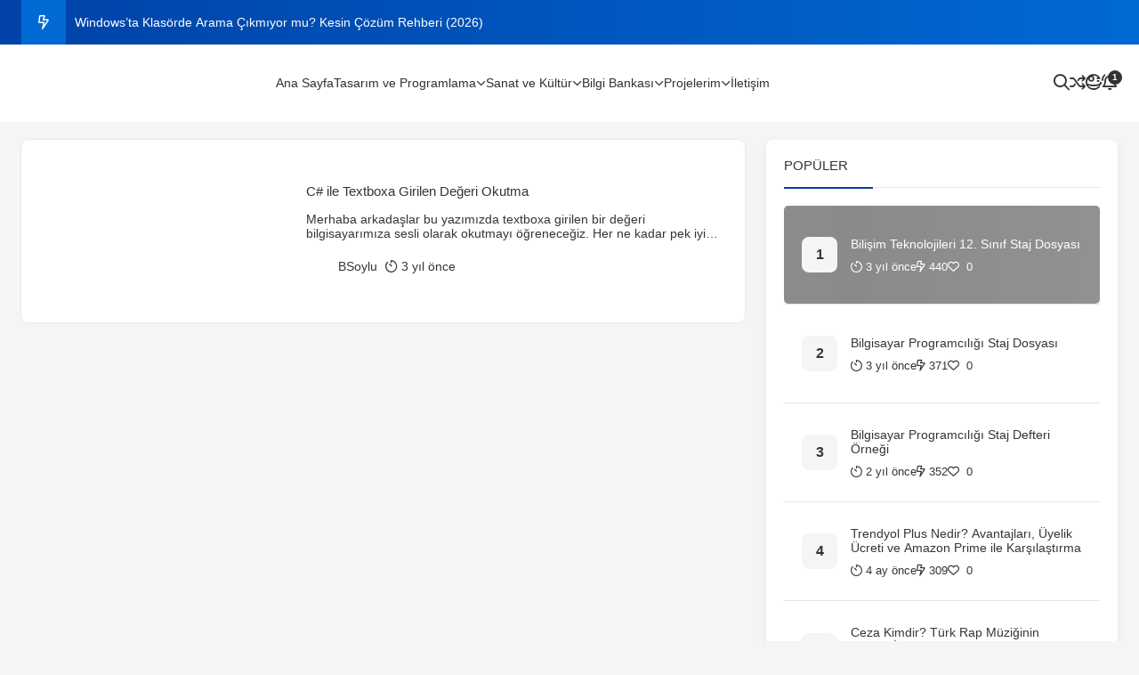

--- FILE ---
content_type: text/html; charset=UTF-8
request_url: https://bsoylu.com/tag/c-ile-yazi-okutma/
body_size: 14352
content:
<!DOCTYPE html><html lang="tr"><head><script data-no-optimize="1">var litespeed_docref=sessionStorage.getItem("litespeed_docref");litespeed_docref&&(Object.defineProperty(document,"referrer",{get:function(){return litespeed_docref}}),sessionStorage.removeItem("litespeed_docref"));</script> <meta charset="UTF-8"><meta name="viewport" content="width=device-width, initial-scale=1"><link rel="pingback" href="https://bsoylu.com/xmlrpc.php"><link rel="preconnect" href="https://fonts.googleapis.com"><link rel="preconnect" href="https://fonts.gstatic.com" crossorigin> <script type="litespeed/javascript">(function(){window.parsDefaultTheme='light';function getCookie(name){var nameEQ=name+"=";var ca=document.cookie.split(';');for(var i=0;i<ca.length;i++){var c=ca[i];while(c.charAt(0)==' ')c=c.substring(1,c.length);if(c.indexOf(nameEQ)==0)return c.substring(nameEQ.length,c.length);}return null}var storedTheme=localStorage.getItem('theme')||getCookie('theme')||parsDefaultTheme;document.documentElement.setAttribute('data-theme',storedTheme)})()</script> <meta name='robots' content='index, follow, max-image-preview:large, max-snippet:-1, max-video-preview:-1' /><meta name="dlm-version" content="5.1.6"><title>c# ile yazı okutma arşivleri - BSoylu.com</title><link rel="canonical" href="https://bsoylu.com/tag/c-ile-yazi-okutma/" /><meta property="og:locale" content="tr_TR" /><meta property="og:type" content="article" /><meta property="og:title" content="c# ile yazı okutma arşivleri - BSoylu.com" /><meta property="og:url" content="https://bsoylu.com/tag/c-ile-yazi-okutma/" /><meta property="og:site_name" content="BSoylu.com" /><meta name="twitter:card" content="summary_large_image" /><meta name="twitter:site" content="@bsoylucom" /><script type="application/ld+json" class="yoast-schema-graph">{"@context":"https://schema.org","@graph":[{"@type":"CollectionPage","@id":"https://bsoylu.com/tag/c-ile-yazi-okutma/","url":"https://bsoylu.com/tag/c-ile-yazi-okutma/","name":"c# ile yazı okutma arşivleri - BSoylu.com","isPartOf":{"@id":"https://bsoylu.com/#website"},"primaryImageOfPage":{"@id":"https://bsoylu.com/tag/c-ile-yazi-okutma/#primaryimage"},"image":{"@id":"https://bsoylu.com/tag/c-ile-yazi-okutma/#primaryimage"},"thumbnailUrl":"https://bsoylu.com/wp-content/uploads/2024/03/csharp-e1722776163574.webp","breadcrumb":{"@id":"https://bsoylu.com/tag/c-ile-yazi-okutma/#breadcrumb"},"inLanguage":"tr"},{"@type":"ImageObject","inLanguage":"tr","@id":"https://bsoylu.com/tag/c-ile-yazi-okutma/#primaryimage","url":"https://bsoylu.com/wp-content/uploads/2024/03/csharp-e1722776163574.webp","contentUrl":"https://bsoylu.com/wp-content/uploads/2024/03/csharp-e1722776163574.webp","width":540,"height":300,"caption":"Csharp E1722776163574"},{"@type":"BreadcrumbList","@id":"https://bsoylu.com/tag/c-ile-yazi-okutma/#breadcrumb","itemListElement":[{"@type":"ListItem","position":1,"name":"Anasayfa","item":"https://bsoylu.com/"},{"@type":"ListItem","position":2,"name":"c# ile yazı okutma"}]},{"@type":"WebSite","@id":"https://bsoylu.com/#website","url":"https://bsoylu.com/","name":"BSoylu.com","description":"Debug ettikçe güzelleşen bir dünya için..","publisher":{"@id":"https://bsoylu.com/#organization"},"potentialAction":[{"@type":"SearchAction","target":{"@type":"EntryPoint","urlTemplate":"https://bsoylu.com/?s={search_term_string}"},"query-input":{"@type":"PropertyValueSpecification","valueRequired":true,"valueName":"search_term_string"}}],"inLanguage":"tr"},{"@type":"Organization","@id":"https://bsoylu.com/#organization","name":"BSoylu.com","url":"https://bsoylu.com/","logo":{"@type":"ImageObject","inLanguage":"tr","@id":"https://bsoylu.com/#/schema/logo/image/","url":"https://bsoylu.com/wp-content/uploads/2024/03/favicon-2.png","contentUrl":"https://bsoylu.com/wp-content/uploads/2024/03/favicon-2.png","width":1024,"height":1025,"caption":"BSoylu.com"},"image":{"@id":"https://bsoylu.com/#/schema/logo/image/"},"sameAs":["https://www.facebook.com/bsoylucom","https://x.com/bsoylucom","https://www.instagram.com/bsoylucom"]}]}</script><link rel="alternate" type="application/rss+xml" title="BSoylu.com &raquo; c# ile yazı okutma etiket akışı" href="https://bsoylu.com/tag/c-ile-yazi-okutma/feed/" /><link data-optimized="2" rel="stylesheet" href="https://bsoylu.com/wp-content/litespeed/css/d85d1815379d2dfb661c1eca5108f297.css?ver=9c3a4" /><style id='dominant-color-styles-inline-css' type='text/css'>img[data-dominant-color]:not(.has-transparency) { background-color: var(--dominant-color); }
/*# sourceURL=dominant-color-styles-inline-css */</style><script type="litespeed/javascript" data-src="https://bsoylu.com/wp-includes/js/jquery/jquery.min.js" id="jquery-core-js"></script><meta name="generator" content="dominant-color-images 1.2.0"><meta name="generator" content="performance-lab 4.0.1; plugins: dominant-color-images, embed-optimizer, speculation-rules"><meta name="generator" content="speculation-rules 1.6.0"><meta name="generator" content="optimization-detective 1.0.0-beta4; rest_api_unavailable"><meta name="generator" content="embed-optimizer 1.0.0-beta3"><link rel="icon" href="https://bsoylu.com/wp-content/uploads/2024/03/cropped-favicon_blue-32x32.png" sizes="32x32" /><link rel="icon" href="https://bsoylu.com/wp-content/uploads/2024/03/cropped-favicon_blue-192x192.png" sizes="192x192" /><link rel="apple-touch-icon" href="https://bsoylu.com/wp-content/uploads/2024/03/cropped-favicon_blue-180x180.png" /><meta name="msapplication-TileImage" content="https://bsoylu.com/wp-content/uploads/2024/03/cropped-favicon_blue-270x270.png" /> <script type="litespeed/javascript" data-src="https://www.googletagmanager.com/gtag/js?id=G-Y97B77SX06"></script><script type="litespeed/javascript">window.dataLayer=window.dataLayer||[];function gtag(){dataLayer.push(arguments)}gtag('js',new Date());gtag('config','G-Y97B77SX06')</script><meta name="google-adsense-account" content="ca-pub-8539616577195197"><meta name="fediverse:creator" content="@bsoylucom@sosyal.teknofest.app"><style id='wp-block-paragraph-inline-css' type='text/css'>.is-small-text{font-size:.875em}.is-regular-text{font-size:1em}.is-large-text{font-size:2.25em}.is-larger-text{font-size:3em}.has-drop-cap:not(:focus):first-letter{float:left;font-size:8.4em;font-style:normal;font-weight:100;line-height:.68;margin:.05em .1em 0 0;text-transform:uppercase}body.rtl .has-drop-cap:not(:focus):first-letter{float:none;margin-left:.1em}p.has-drop-cap.has-background{overflow:hidden}:root :where(p.has-background){padding:1.25em 2.375em}:where(p.has-text-color:not(.has-link-color)) a{color:inherit}p.has-text-align-left[style*="writing-mode:vertical-lr"],p.has-text-align-right[style*="writing-mode:vertical-rl"]{rotate:180deg}
/*# sourceURL=https://bsoylu.com/wp-includes/blocks/paragraph/style.min.css */</style></head><body> <button id="goTop"> <span class="border-progress"></span> <span class="fa-regular fa-angle-up"></span> </button><div id="wrapper"><div class="arse-header-news"><div class="container"><div class="arse-news-container"><div class="arse-news-title"> <i class="fa-regular fa-bolt-lightning"></i></div><ul class="arse-news"><li><a href="https://bsoylu.com/windowsta-klasorde-arama-cikmiyor-mu/" title="Windows’ta Klasörde Arama Çıkmıyor mu? Kesin Çözüm Rehberi (2026)">Windows’ta Klasörde Arama Çıkmıyor mu? Kesin Çözüm Rehberi (2026)</a></li><li><a href="https://bsoylu.com/iphone-17-pro-max-incelemesi-ozellikler-yorumlar-ve-alinir-mi/" title="iPhone 17 Pro Max İncelemesi: Özellikler, Yorumlar ve Alınır mı?">iPhone 17 Pro Max İncelemesi: Özellikler, Yorumlar ve Alınır mı?</a></li><li><a href="https://bsoylu.com/hepsiburada-com-nedir-nasil-calisir-ve-ne-avantajlar-sunar/" title="Hepsiburada.com Nedir? Nasıl Çalışır ve Ne Avantajlar Sunar?">Hepsiburada.com Nedir? Nasıl Çalışır ve Ne Avantajlar Sunar?</a></li><li><a href="https://bsoylu.com/amazon-com-nedir-nasil-calisir/" title="Amazon.com Nedir? Nasıl Çalışır?">Amazon.com Nedir? Nasıl Çalışır?</a></li><li><a href="https://bsoylu.com/wordpresste-olmazsa-olmaz-eklentiler/" title="WordPress’te Olmazsa Olmaz Eklentiler">WordPress’te Olmazsa Olmaz Eklentiler</a></li></ul></div></div></div><header id="header" class="header-default"><div class="container"><div class="row wrapper-header align-items-center"><div class="col-md-4 col-3 d-xl-none"> <a href="#mobileMenu" aria-label="Menü" class="mobile-menu" data-bs-toggle="offcanvas" aria-controls="mobileMenu"> <i class="fa-regular fa-grid-2"></i> </a></div><div class="col-xl-2 col-md-4 col-6"> <a href="https://bsoylu.com" title="BSoylu.com" class="logo-header"> <img src="[data-uri]" data-src="https://bsoylu.com/wp-content/uploads/2025/07/BSoylu.Com_Blue.png" loading="lazy" data-light="https://bsoylu.com/wp-content/uploads/2025/07/BSoylu.Com_Blue.png" data-dark="https://bsoylu.com/wp-content/uploads/2025/07/BSoyluCom_White.png" title="BSoylu.com" alt="BSoylu.com" width="160" height="50" class="logo theme-logo"> </a></div><div class="col-xl-7 d-none d-xl-block"><nav class="box-navigation text-center"><ul id="menu-header-menu" class="box-nav-menu"><li class="menu-item"><a href="https://bsoylu.com" class="item-link">Ana Sayfa</a></li><li class="menu-item position-relative"><a href="https://bsoylu.com/tasarim-ve-programlama/" class="item-link">Tasarım ve Programlama <i class="fa-regular fa-angle-down"></i></a><div class="sub-menu"><ul class="menu-list"><li class="sub-menu-item position-relative has-sub-submenu"><a href="https://bsoylu.com/tasarim-ve-programlama/frontend-teknolojileri/" class="menu-link-text link">Frontend Teknolojileri <i class="fa-regular fa-angle-right"></i></a><div class="sub-sub-menu"><ul class="sub-menu-list"><li class="sub-sub-menu-item"><a href="https://bsoylu.com/tasarim-ve-programlama/frontend-teknolojileri/html/" class="sub-menu-link-text link">HTML</a></li><li class="sub-sub-menu-item"><a href="https://bsoylu.com/tasarim-ve-programlama/frontend-teknolojileri/css/" class="sub-menu-link-text link">CSS</a></li><li class="sub-sub-menu-item"><a href="https://bsoylu.com/tasarim-ve-programlama/frontend-teknolojileri/javascript/" class="sub-menu-link-text link">JavaScript</a></li></ul></div></li><li class="sub-menu-item position-relative has-sub-submenu"><a href="https://bsoylu.com/tasarim-ve-programlama/backend-teknolojileri/" class="menu-link-text link">Backend Teknolojileri <i class="fa-regular fa-angle-right"></i></a><div class="sub-sub-menu"><ul class="sub-menu-list"><li class="sub-sub-menu-item"><a href="https://bsoylu.com/tasarim-ve-programlama/backend-teknolojileri/programlama-dilleri/" class="sub-menu-link-text link">Programlama Dilleri</a><div class="sub-sub-menu"><ul class="sub-menu-list"><li class="sub-sub-menu-item"><a href="https://bsoylu.com/tasarim-ve-programlama/backend-teknolojileri/programlama-dilleri/asp-net/" class="sub-menu-link-text link">ASP.Net</a></li><li class="sub-sub-menu-item"><a href="https://bsoylu.com/tasarim-ve-programlama/backend-teknolojileri/programlama-dilleri/csharp/" class="sub-menu-link-text link">C#</a></li><li class="sub-sub-menu-item"><a href="https://bsoylu.com/tasarim-ve-programlama/backend-teknolojileri/programlama-dilleri/node-js/" class="sub-menu-link-text link">Node.js</a></li><li class="sub-sub-menu-item"><a href="https://bsoylu.com/tasarim-ve-programlama/backend-teknolojileri/programlama-dilleri/php/" class="sub-menu-link-text link">PHP</a></li><li class="sub-sub-menu-item"><a href="https://bsoylu.com/tasarim-ve-programlama/backend-teknolojileri/programlama-dilleri/python/" class="sub-menu-link-text link">Python</a></li><li class="sub-sub-menu-item"><a href="https://bsoylu.com/tasarim-ve-programlama/backend-teknolojileri/programlama-dilleri/vb-net/" class="sub-menu-link-text link">VB.Net</a></li></ul></div></li><li class="sub-sub-menu-item"><a href="https://bsoylu.com/tasarim-ve-programlama/backend-teknolojileri/sunucu-ve-hosting/" class="sub-menu-link-text link">Sunucu ve Hosting</a><div class="sub-sub-menu"><ul class="sub-menu-list"><li class="sub-sub-menu-item"><a href="https://bsoylu.com/tasarim-ve-programlama/backend-teknolojileri/sunucu-ve-hosting/apache/" class="sub-menu-link-text link">Apache</a></li><li class="sub-sub-menu-item"><a href="https://bsoylu.com/tasarim-ve-programlama/backend-teknolojileri/sunucu-ve-hosting/aws/" class="sub-menu-link-text link">AWS</a></li><li class="sub-sub-menu-item"><a href="https://bsoylu.com/tasarim-ve-programlama/backend-teknolojileri/sunucu-ve-hosting/azure/" class="sub-menu-link-text link">Azure</a></li><li class="sub-sub-menu-item"><a href="https://bsoylu.com/tasarim-ve-programlama/backend-teknolojileri/sunucu-ve-hosting/docker/" class="sub-menu-link-text link">Docker</a></li><li class="sub-sub-menu-item"><a href="https://bsoylu.com/tasarim-ve-programlama/backend-teknolojileri/sunucu-ve-hosting/google-cloud/" class="sub-menu-link-text link">Google Cloud</a></li><li class="sub-sub-menu-item"><a href="https://bsoylu.com/tasarim-ve-programlama/backend-teknolojileri/sunucu-ve-hosting/kubernetes/" class="sub-menu-link-text link">Kubernetes</a></li><li class="sub-sub-menu-item"><a href="https://bsoylu.com/tasarim-ve-programlama/backend-teknolojileri/sunucu-ve-hosting/nginx/" class="sub-menu-link-text link">Nginx</a></li></ul></div></li><li class="sub-sub-menu-item"><a href="https://bsoylu.com/tasarim-ve-programlama/mobil-gelistirme/" class="sub-menu-link-text link">Mobil Geliştirme</a><div class="sub-sub-menu"><ul class="sub-menu-list"><li class="sub-sub-menu-item"><a href="https://bsoylu.com/tasarim-ve-programlama/mobil-gelistirme/flutter/" class="sub-menu-link-text link">Flutter</a></li><li class="sub-sub-menu-item"><a href="https://bsoylu.com/tasarim-ve-programlama/mobil-gelistirme/swift/" class="sub-menu-link-text link">Swift</a></li><li class="sub-sub-menu-item"><a href="https://bsoylu.com/tasarim-ve-programlama/mobil-gelistirme/unity/" class="sub-menu-link-text link">Unity</a></li></ul></div></li><li class="sub-sub-menu-item"><a href="https://bsoylu.com/tasarim-ve-programlama/backend-teknolojileri/veritabanlari/" class="sub-menu-link-text link">Veritabanları</a><div class="sub-sub-menu"><ul class="sub-menu-list"><li class="sub-sub-menu-item"><a href="https://bsoylu.com/tasarim-ve-programlama/backend-teknolojileri/veritabanlari/firebase/" class="sub-menu-link-text link">Firebase</a></li><li class="sub-sub-menu-item"><a href="https://bsoylu.com/tasarim-ve-programlama/backend-teknolojileri/veritabanlari/mssql/" class="sub-menu-link-text link">MsSql</a></li><li class="sub-sub-menu-item"><a href="https://bsoylu.com/tasarim-ve-programlama/backend-teknolojileri/veritabanlari/mysql/" class="sub-menu-link-text link">MySql</a></li><li class="sub-sub-menu-item"><a href="https://bsoylu.com/tasarim-ve-programlama/backend-teknolojileri/veritabanlari/postgresql/" class="sub-menu-link-text link">PostgreSQL</a></li></ul></div></li></ul></div></li><li class="sub-menu-item position-relative has-sub-submenu"><a href="https://bsoylu.com/tasarim-ve-programlama/uygulamalar/" class="menu-link-text link">Uygulamalar <i class="fa-regular fa-angle-right"></i></a><div class="sub-sub-menu"><ul class="sub-menu-list"><li class="sub-sub-menu-item"><a href="https://bsoylu.com/tasarim-ve-programlama/uygulamalar/adobe-uygulamalari/" class="sub-menu-link-text link">Adobe Uygulamaları</a></li><li class="sub-sub-menu-item"><a href="https://bsoylu.com/tasarim-ve-programlama/uygulamalar/office-uygulamalari/" class="sub-menu-link-text link">Office Uygulamaları</a></li><li class="sub-sub-menu-item"><a href="https://bsoylu.com/tasarim-ve-programlama/uygulamalar/programlama-uygulamalari/" class="sub-menu-link-text link">Programlama Uygulamaları</a></li></ul></div></li><li class="sub-menu-item position-relative has-sub-submenu"><a href="https://bsoylu.com/tasarim-ve-programlama/web-gelistirme/" class="menu-link-text link">Web Geliştirme <i class="fa-regular fa-angle-right"></i></a><div class="sub-sub-menu"><ul class="sub-menu-list"><li class="sub-sub-menu-item"><a href="https://bsoylu.com/tasarim-ve-programlama/web-gelistirme/bilgi-ipuclari/" class="sub-menu-link-text link">Bilgi &amp; İpuçları</a></li><li class="sub-sub-menu-item"><a href="https://bsoylu.com/tasarim-ve-programlama/web-gelistirme/wordpress/" class="sub-menu-link-text link">Wordpress</a></li><li class="sub-sub-menu-item"><a href="https://bsoylu.com/tasarim-ve-programlama/web-gelistirme/seo/" class="sub-menu-link-text link">SEO</a></li><li class="sub-sub-menu-item"><a href="https://bsoylu.com/tasarim-ve-programlama/web-gelistirme/ssl/" class="sub-menu-link-text link">SSL</a></li></ul></div></li><li class="sub-menu-item"><a href="https://bsoylu.com/tasarim-ve-programlama/tasarim-ve-programlama-ipuclari/" class="menu-link-text link">Tasarım ve Programlama İpuçları</a></li></ul></div></li><li class="menu-item position-relative"><a href="https://bsoylu.com/sanat-ve-kultur/" class="item-link">Sanat ve Kültür <i class="fa-regular fa-angle-down"></i></a><div class="sub-menu"><ul class="menu-list"><li class="sub-menu-item"><a href="https://bsoylu.com/sanat-ve-kultur/film-ve-dizi-incelemeleri/" class="menu-link-text link">Film ve Dizi İncelemeleri</a></li><li class="sub-menu-item"><a href="https://bsoylu.com/sanat-ve-kultur/fotograf-ve-video/" class="menu-link-text link">Fotoğraf ve Video</a></li><li class="sub-menu-item"><a href="https://bsoylu.com/sanat-ve-kultur/gezi-rehberi/" class="menu-link-text link">Gezi Rehberi</a></li><li class="sub-menu-item"><a href="https://bsoylu.com/sanat-ve-kultur/kitap-incelemeleri/" class="menu-link-text link">Kitap İncelemeleri</a></li><li class="sub-menu-item"><a href="https://bsoylu.com/sanat-ve-kultur/muzik-ve-sanat/" class="menu-link-text link">Müzik ve Sanat</a></li></ul></div></li><li class="menu-item position-relative"><a href="https://bsoylu.com/bilgi-bankasi/" class="item-link">Bilgi Bankası <i class="fa-regular fa-angle-down"></i></a><div class="sub-menu"><ul class="menu-list"><li class="sub-menu-item"><a href="https://bsoylu.com/bilgi-bankasi/genel/" class="menu-link-text link">Genel</a></li><li class="sub-menu-item"><a href="https://bsoylu.com/bilgi-bankasi/egitim/" class="menu-link-text link">Eğitim</a></li><li class="sub-menu-item"><a href="https://bsoylu.com/bilgi-bankasi/is-hayati-ve-kariyer/" class="menu-link-text link">İş Hayatı ve Kariyer</a></li><li class="sub-menu-item"><a href="https://bsoylu.com/bilgi-bankasi/mobil-genel/" class="menu-link-text link">Mobil</a></li><li class="sub-menu-item"><a href="https://bsoylu.com/bilgi-bankasi/otomobil/" class="menu-link-text link">Otomobil</a></li><li class="sub-menu-item"><a href="https://bsoylu.com/bilgi-bankasi/sosyal-medya/" class="menu-link-text link">Sosyal Medya</a></li><li class="sub-menu-item"><a href="https://bsoylu.com/bilgi-bankasi/teknoloji/" class="menu-link-text link">Teknoloji</a></li><li class="sub-menu-item"><a href="https://bsoylu.com/hesaplamalar/" class="menu-link-text link">Hesaplamalar</a></li></ul></div></li><li class="menu-item position-relative"><a href="https://bsoylu.com/projelerim/" class="item-link">Projelerim <i class="fa-regular fa-angle-down"></i></a><div class="sub-menu"><ul class="menu-list"><li class="sub-menu-item"><a href="https://bsoylu.com/indirilebilir/" class="menu-link-text link">İndirilebilir</a></li></ul></div></li><li class="menu-item"><a href="https://bsoylu.com/iletisim/" class="item-link">İletişim</a></li></ul></nav></div><div class="col-xl-3 col-md-4 col-3"><ul class="nav-icon d-flex justify-content-end align-items-center"><li class="nav-search"> <a href="#search" aria-label="Arama" data-bs-toggle="modal" class="nav-icon-item"> <i class="fa-regular fa-magnifying-glass"></i> </a></li><li class="nav-account"> <a href="https://bsoylu.com/iphone-yazi-tipi-degistirme/" aria-label="Rastgele Yazı" title="iPhone Yazı Tipi Değiştirme" class="nav-icon-item"> <i class="fa-regular fa-shuffle"></i> </a></li><li class="nav-wishlist"> <a href="#mod" aria-label="Mod" class="theme-karanlik nav-icon-item"> <i class="theme-icon fa-regular fa-space-station-moon-construction" aria-hidden="true"></i> </a></li><li class="nav-cart"> <a href="#bildirim" aria-label="Bildirim" data-bs-toggle="offcanvas" class="nav-icon-item"> <i class="fa-regular fa-bell-ring"></i> <span class="count-box">1</span> </a></li></ul></div></div></div></header><main><section><div class="container"><div class="row"><div class="col-lg-8"><div class="pars-grid"><div class="arse-blog-post-3-card"><div class="arse-blog-post-3-card-image-wrapper"> <img class="arse-blog-post-3-card-image" src="[data-uri]" data-src="https://bsoylu.com/wp-content/uploads/2024/03/csharp-e1722776163574.webp" loading="lazy" alt="C# ile Textboxa Girilen Değeri Okutma" title="C# ile Textboxa Girilen Değeri Okutma"><div class="arse-blog-post-3-overlay"><div> <i class="fa-regular fa-bolt-lightning"></i> 71</div></div></div><div class="arse-blog-post-3-card-content"><div class="arse-blog-post-3-title"> <a href="https://bsoylu.com/c-ile-textboxa-girilen-degeri-okutma/"> C# ile Textboxa Girilen Değeri Okutma </a></div><div class="arse-blog-post-3-desc"><p>Merhaba arkadaşlar bu yazımızda textboxa girilen bir değeri bilgisayarımıza sesli olarak okutmayı öğreneceğiz. Her ne kadar pek iyi Türkçe okuyamasada gayet iyi okuyor 🙂 Kodlarımız kısa ama okuma işlemini yaptırabilmek için projemize 1 adet referans eklememiz gerekiyor.Projemizi oluşturduktan sonra ilk olarak referansımızı projemize ekleyelim. Daha sonra ekranımızın sağ tarafından bulunan&nbsp;Solution Explorer sekmesinde projemizin adına sağ [&hellip;]</p></div><div class="arse-blog-post-3-author"> <img src="[data-uri]" data-src="https://bsoylu.com/wp-content/litespeed/avatar/0edbeae2ea399e7899feb5547ef6321b.jpg?ver=1768703044" loading="lazy" alt="BSoylu" title="BSoylu" width="28" height="28"><div> <a href="https://bsoylu.com/author/bsoylu/" title="BSoylu"> <span>BSoylu</span> </a> <i class="fa-regular fa-timer"></i> 3 yıl önce</div></div></div></div></div></div><aside class="col-lg-4"><div class="arse-sidebar-widgets"><div class="arse-sidebar-widgets-title">POPÜLER</div><div class="arse-sidebar-widgets-3-container"><div class="arse-sidebar-widgets-3-post first"> <img class="arse-sidebar-widgets-3-img" src="[data-uri]" data-src="https://bsoylu.com/wp-content/uploads/2023/10/staj-defteri.jpg" loading="lazy" width="368" height="110" alt="Bilişim Teknolojileri 12. Sınıf Staj Dosyası"><div class="arse-sidebar-widgets-3-content"><div class="arse-sidebar-widgets-3-title"> <a href="https://bsoylu.com/bilisim-teknolojileri-12-sinif-staj-dosyasi/">Bilişim Teknolojileri 12. Sınıf Staj Dosyası</a></div><div class="arse-sidebar-widgets-3-meta"> <span><i class="fa-regular fa-timer"></i>3 yıl önce</span> <span><i class="fa-regular fa-bolt-lightning"></i>440</span> <span><i class="fa-regular fa-heart"></i> 0</span></div></div></div><div class="arse-sidebar-widgets-3-post"> <img class="arse-sidebar-widgets-3-img" src="[data-uri]" data-src="https://bsoylu.com/wp-content/uploads/2023/10/staj-defteri.jpg" loading="lazy" width="368" height="110" alt="Bilgisayar Programcılığı Staj Dosyası"><div class="arse-sidebar-widgets-3-content"><div class="arse-sidebar-widgets-3-title"> <a href="https://bsoylu.com/bilgisayar-programciligi-staj-dosyasi/">Bilgisayar Programcılığı Staj Dosyası</a></div><div class="arse-sidebar-widgets-3-meta"> <span><i class="fa-regular fa-timer"></i>3 yıl önce</span> <span><i class="fa-regular fa-bolt-lightning"></i>371</span> <span><i class="fa-regular fa-heart"></i> 0</span></div></div></div><div class="arse-sidebar-widgets-3-post"> <img class="arse-sidebar-widgets-3-img" src="[data-uri]" data-src="https://bsoylu.com/wp-content/uploads/2024/01/bilgisayar-programciligi.jpg" loading="lazy" width="368" height="110" alt="Bilgisayar Programcılığı Staj Defteri Örneği"><div class="arse-sidebar-widgets-3-content"><div class="arse-sidebar-widgets-3-title"> <a href="https://bsoylu.com/bilgisayar-programciligi-staj-defteri-ornegi/">Bilgisayar Programcılığı Staj Defteri Örneği</a></div><div class="arse-sidebar-widgets-3-meta"> <span><i class="fa-regular fa-timer"></i>2 yıl önce</span> <span><i class="fa-regular fa-bolt-lightning"></i>352</span> <span><i class="fa-regular fa-heart"></i> 0</span></div></div></div><div class="arse-sidebar-widgets-3-post"> <img class="arse-sidebar-widgets-3-img" src="[data-uri]" data-src="https://bsoylu.com/wp-content/uploads/2025/09/trendyol-plus-nedir-bsoylu-368x110.webp" loading="lazy" width="368" height="110" alt="Trendyol Plus Nedir? Avantajları, Üyelik Ücreti ve Amazon Prime ile Karşılaştırma"><div class="arse-sidebar-widgets-3-content"><div class="arse-sidebar-widgets-3-title"> <a href="https://bsoylu.com/trendyol-plus-nedir-avantajlari-uyelik-ucreti-ve-amazon-prime-ile-karsilastirma/">Trendyol Plus Nedir? Avantajları, Üyelik Ücreti ve Amazon Prime ile Karşılaştırma</a></div><div class="arse-sidebar-widgets-3-meta"> <span><i class="fa-regular fa-timer"></i>4 ay önce</span> <span><i class="fa-regular fa-bolt-lightning"></i>309</span> <span><i class="fa-regular fa-heart"></i> 0</span></div></div></div><div class="arse-sidebar-widgets-3-post"> <img class="arse-sidebar-widgets-3-img" src="[data-uri]" data-src="https://bsoylu.com/wp-content/uploads/2024/12/ceza.webp" loading="lazy" width="368" height="110" alt="Ceza Kimdir? Türk Rap Müziğinin Efsane İsmi"><div class="arse-sidebar-widgets-3-content"><div class="arse-sidebar-widgets-3-title"> <a href="https://bsoylu.com/ceza-kimdir-turk-rap-muziginin-efsane-ismi/">Ceza Kimdir? Türk Rap Müziğinin Efsane İsmi</a></div><div class="arse-sidebar-widgets-3-meta"> <span><i class="fa-regular fa-timer"></i>1 yıl önce</span> <span><i class="fa-regular fa-bolt-lightning"></i>271</span> <span><i class="fa-regular fa-heart"></i> 0</span></div></div></div></div></div><div class="arse-sidebar-widgets"><div class="arse-sidebar-widgets-title">Kategoriler</div><div class="arse-kategori"><ul><li><a href="https://bsoylu.com/bilgi-bankasi/" title="Bilgi Bankası">Bilgi Bankası</a><span>Görüntüle</span></li><li><a href="https://bsoylu.com/indirilebilir/" title="İndirilebilir">İndirilebilir</a><span>Görüntüle</span></li><li><a href="https://bsoylu.com/projelerim/" title="Projelerim">Projelerim</a><span>Görüntüle</span></li><li><a href="https://bsoylu.com/sanat-ve-kultur/" title="Sanat ve Kültür">Sanat ve Kültür</a><span>Görüntüle</span></li><li><a href="https://bsoylu.com/tasarim-ve-programlama/" title="Tasarım ve Programlama">Tasarım ve Programlama</a><span>Görüntüle</span></li></ul></div></div><div class="tab-container"><div class="custom-tabs"> <button id="yeniBtn" class="active-tab" onclick="switchTab('yeni')"> YENİ </button> <button id="populerBtn" onclick="switchTab('populer')"> RASTGELE </button></div><div class="tab-content"><div id="yeniTab"><div class="sidebar-item"> <img src="[data-uri]" data-src="https://bsoylu.com/wp-content/uploads/2026/01/Windowsta-Klasorde-Arama-Cikmiyor-mu-bsoylu-66x66.webp" loading="lazy" width="66" height="66" alt="Windows’ta Klasörde Arama Çıkmıyor mu? Kesin Çözüm Rehberi (2026)" title="Windows’ta Klasörde Arama Çıkmıyor mu? Kesin Çözüm Rehberi (2026)"><div class="sidebar-title"><h3><a href="https://bsoylu.com/windowsta-klasorde-arama-cikmiyor-mu/">Windows’ta Klasörde Arama Çıkmıyor mu? Kesin Çözüm Rehberi (2026)</a></h3></div></div><div class="sidebar-item"> <img src="[data-uri]" data-src="https://bsoylu.com/wp-content/uploads/2025/10/17promax-66x66.webp" loading="lazy" width="66" height="66" alt="iPhone 17 Pro Max İncelemesi: Özellikler, Yorumlar ve Alınır mı?" title="iPhone 17 Pro Max İncelemesi: Özellikler, Yorumlar ve Alınır mı?"><div class="sidebar-title"><h3><a href="https://bsoylu.com/iphone-17-pro-max-incelemesi-ozellikler-yorumlar-ve-alinir-mi/">iPhone 17 Pro Max İncelemesi: Özellikler, Yorumlar ve Alınır mı?</a></h3></div></div><div class="sidebar-item"> <img src="[data-uri]" data-src="https://bsoylu.com/wp-content/uploads/2025/09/hepsiburada-nedir-bsoylu-66x66.webp" loading="lazy" width="66" height="66" alt="Hepsiburada.com Nedir? Nasıl Çalışır ve Ne Avantajlar Sunar?" title="Hepsiburada.com Nedir? Nasıl Çalışır ve Ne Avantajlar Sunar?"><div class="sidebar-title"><h3><a href="https://bsoylu.com/hepsiburada-com-nedir-nasil-calisir-ve-ne-avantajlar-sunar/">Hepsiburada.com Nedir? Nasıl Çalışır ve Ne Avantajlar Sunar?</a></h3></div></div><div class="sidebar-item"> <img src="[data-uri]" data-src="https://bsoylu.com/wp-content/uploads/2025/09/amazon-nedir-bsoylu-66x66.webp" loading="lazy" width="66" height="66" alt="Amazon.com Nedir? Nasıl Çalışır?" title="Amazon.com Nedir? Nasıl Çalışır?"><div class="sidebar-title"><h3><a href="https://bsoylu.com/amazon-com-nedir-nasil-calisir/">Amazon.com Nedir? Nasıl Çalışır?</a></h3></div></div><div class="sidebar-item"> <img src="[data-uri]" data-src="https://bsoylu.com/wp-content/uploads/2024/11/wordpress-kullanicilarinin-en-sik-yaptigi-hatalar-ve-cozumleri.webp" loading="lazy" width="66" height="66" alt="WordPress’te Olmazsa Olmaz Eklentiler" title="WordPress’te Olmazsa Olmaz Eklentiler"><div class="sidebar-title"><h3><a href="https://bsoylu.com/wordpresste-olmazsa-olmaz-eklentiler/">WordPress’te Olmazsa Olmaz Eklentiler</a></h3></div></div></div><div id="populerTab" style="display:none;"><div class="sidebar-item"> <img src="[data-uri]" data-src="https://bsoylu.com/wp-content/uploads/2024/11/seo-baglanti-metni-nedir-onemi-ve-dogru-kullanim-stratejileri.webp" loading="lazy" width="66" height="66" alt="SEO Bağlantı Metni Nedir? Önemi ve Doğru Kullanım Stratejileri" title="SEO Bağlantı Metni Nedir? Önemi ve Doğru Kullanım Stratejileri"><div class="sidebar-title"><h3><a href="https://bsoylu.com/seo-baglanti-metni-nedir-onemi-ve-dogru-kullanim-stratejileri/">SEO Bağlantı Metni Nedir? Önemi ve Doğru Kullanım Stratejileri</a></h3></div></div><div class="sidebar-item"> <img src="[data-uri]" data-src="https://bsoylu.com/wp-content/uploads/2024/12/ceza.webp" loading="lazy" width="66" height="66" alt="Ceza Kimdir? Türk Rap Müziğinin Efsane İsmi" title="Ceza Kimdir? Türk Rap Müziğinin Efsane İsmi"><div class="sidebar-title"><h3><a href="https://bsoylu.com/ceza-kimdir-turk-rap-muziginin-efsane-ismi/">Ceza Kimdir? Türk Rap Müziğinin Efsane İsmi</a></h3></div></div><div class="sidebar-item"> <img src="[data-uri]" data-src="https://bsoylu.com/wp-content/uploads/2022/11/asp.net_-e1722637082951.jpg" loading="lazy" width="66" height="66" alt="ASP.NET &#8220;500 Internal Server Error&#8221; Hatası ve Çözüm Önerileri" title="ASP.NET &#8220;500 Internal Server Error&#8221; Hatası ve Çözüm Önerileri"><div class="sidebar-title"><h3><a href="https://bsoylu.com/asp-net-500-internal-server-error-hatasi-ve-cozum-onerileri/">ASP.NET &#8220;500 Internal Server Error&#8221; Hatası ve Çözüm Önerileri</a></h3></div></div><div class="sidebar-item"> <img src="[data-uri]" data-src="https://bsoylu.com/wp-content/uploads/2024/11/instagramdan-para-kazanmanin-yollari.jpg" loading="lazy" width="66" height="66" alt="İnstagram&#8217;dan Para Kazanmanın Yolları" title="İnstagram&#8217;dan Para Kazanmanın Yolları"><div class="sidebar-title"><h3><a href="https://bsoylu.com/instagramdan-para-kazanmanin-yollari/">İnstagram&#8217;dan Para Kazanmanın Yolları</a></h3></div></div><div class="sidebar-item"> <img src="[data-uri]" data-src="https://bsoylu.com/wp-content/uploads/2023/10/staj-defteri.jpg" loading="lazy" width="66" height="66" alt="Bilgisayar Programcılığı Staj Dosyası" title="Bilgisayar Programcılığı Staj Dosyası"><div class="sidebar-title"><h3><a href="https://bsoylu.com/bilgisayar-programciligi-staj-dosyasi/">Bilgisayar Programcılığı Staj Dosyası</a></h3></div></div></div></div></div><div class="arse-sidebar-widgets"><h2 class="arse-sidebar-widgets-title">Bize Katılın</h2><div class="pars-sidebar-sosyal-medya-buttons"> <a href="https://facebook.com/bsoylucom" class="pars-sidebar-sosyal-medya-btn facebook" target="_blank"> <i class="fab fa-facebook-f"></i><span>Beğen</span> </a> <a href="https://x.com/bsoylucom" class="pars-sidebar-sosyal-medya-btn twitter" target="_blank"> <i class="fab fa-x-twitter"></i><span>Takip</span> </a> <a href="https://instagram.com/bsoylucom" class="pars-sidebar-sosyal-medya-btn instagram" target="_blank"> <i class="fab fa-instagram"></i><span>Takip</span> </a></div></div><div class="arse-sidebar-widgets"><div class="pars-sidebar-icerik-gonder-card"><h2 class="pars-sidebar-icerik-gonder-title">Yazı Gönder</h2><p class="pars-sidebar-icerik-gonder-desc">Bazen bir yazı, birinin hayatında iz bırakır. Seninkini de görelim, birlikte büyütelim.</p><a class="pars-sidebar-icerik-gonder-button" href="#" title="Yazı Gönder">Yazı Gönder</a></div></div></aside></div></div></section></main><div class="pars-reklam-text-widget-banner" id="pars-reklam-text-widget"> İnternet sitemizde tanıtım yazınız olmasını ister miydiniz? <a href="https://bsoylu.com/iletisim" class="pars-reklam-text-widget-button">İletişim</a> <button class="pars-reklam-text-widget-close" onclick="parsReklamClose()" aria-label="Kapat"><i class="fa-regular fa-xmark"></i></button></div> <script type="litespeed/javascript">function setCookie(name,value,days){const date=new Date();date.setTime(date.getTime()+(days*24*60*60*1000));document.cookie=`${name}=${value}; expires=${date.toUTCString()}; path=/`}function getCookie(name){const value=`; ${document.cookie}`;const parts=value.split(`; ${name}=`);if(parts.length===2)return parts.pop().split(';').shift();}function parsReklamClose(){document.getElementById('pars-reklam-text-widget').style.display='none';setCookie('parsReklamClosed','true',7)}window.onload=function(){if(getCookie('parsReklamClosed')==='true'){document.getElementById('pars-reklam-text-widget').style.display='none'}}</script> </div><footer class="pars-footer-3-wrapper"><div class="container pars-footer-3-container"><div class="pars-footer-3-logo-section"> <a href="https://bsoylu.com" class="pars-footer-3-logo" title="BSoylu.com"> <img src="[data-uri]" data-src="https://bsoylu.com/wp-content/uploads/2025/07/BSoylu.Com_Blue.png" loading="lazy" alt="BSoylu.com" title="BSoylu.com" width="160" height="50" decoding="async" > </a></div><nav class="pars-footer-3-nav"><ul class="pars-footer-3-nav-list"><li class='pars-footer-3-nav-item'><a href='https://bsoylu.com/hakkimda/' class='pars-footer-3-nav-link' title='Hakkımda'>Hakkımda</a></li><li class='pars-footer-3-nav-item'><a href='https://bsoylu.com/sartlar-ve-kosullar/' class='pars-footer-3-nav-link' title='Şartlar ve Koşullar'>Şartlar ve Koşullar</a></li><li class='pars-footer-3-nav-item'><a href='https://bsoylu.com/gizlilik-politikasi/' class='pars-footer-3-nav-link' title='Gizlilik Politikası'>Gizlilik Politikası</a></li><li class='pars-footer-3-nav-item'><a href='https://bsoylu.com/icerik-gonder/' class='pars-footer-3-nav-link' title='İçerik Gönder'>İçerik Gönder</a></li><li class='pars-footer-3-nav-item'><a href='https://bsoylu.com/iletisim/' class='pars-footer-3-nav-link' title='İletişim'>İletişim</a></li></ul></nav><div class="pars-footer-3-social"><ul class="pars-footer-3-social-list"><li class="pars-footer-3-social-item"> <a href="https://twitter.com/bsoylucom" class="pars-footer-3-social-link" aria-label="Medya" title="Takip Et" rel="noopener noreferrer" target="_blank"> <i class="fa-brands fa-x-twitter"></i> </a></li><li class="pars-footer-3-social-item"> <a href="https://facebook.com/bsoylucom" class="pars-footer-3-social-link" aria-label="Medya" title="Takip Et" rel="noopener noreferrer" target="_blank"> <i class="fa-brands fa-facebook-f"></i> </a></li><li class="pars-footer-3-social-item"> <a href="https://instagram.com/bsoylucom" class="pars-footer-3-social-link" aria-label="Medya" title="Takip Et" rel="noopener noreferrer" target="_blank"> <i class="fa-brands fa-instagram"></i> </a></li></ul></div><div class="pars-footer-3-copyright"><p class="pars-footer-3-copyright-text"> Copyright © 2013 BSoylu.com - Tüm Hakları Saklıdır. <br>BSoylu.com, Sitemiz bünyesindeki içerikleri izinsiz kullananlar hakkında T.C.K kanun ve yönetmeliklerine göre yasal işlem başlatılacağını bu alandan yazılı olarak beyan ederiz!</p></div></div></footer><div class="offcanvas offcanvas-start pars-mobile-menu-sol" id="mobileMenu"> <button class="icon-close icon-close-popup" data-bs-dismiss="offcanvas" aria-label="Kapat"> <i class="fa-regular fa-xmark-large"></i> </button><div class="mb-canvas-content"><div class="mb-body"><div class="pars-menu-top"><div class="pars-mobil-menu-logo"> <a href="https://bsoylu.com" title="BSoylu.com"> <img src="[data-uri]" data-src="https://bsoylu.com/wp-content/uploads/2025/07/BSoylu.Com_Blue.png" loading="lazy" data-light="https://bsoylu.com/wp-content/uploads/2025/07/BSoylu.Com_Blue.png" data-dark="https://bsoylu.com/wp-content/uploads/2025/07/BSoyluCom_White.png" title="BSoylu.com" alt="BSoylu.com" width="160" height="50" class="logo theme-logo"> </a></div><div class="mb-content-top"><ul class="nav-ul-mb" id="wrapper-menu-navigation"></ul></div></div><div class="mb-other-content"><div class="group-icon"> <a href="#bildirim" data-bs-toggle="offcanvas" class="site-nav-icon"> <i class="fa-regular fa-bell-ring"></i> Bildirimler </a><p class="pars-mobil-menu-footer">Tüm Telif Hakları Saklıdır.</p></div></div></div></div></div><div class="tf-toolbar-bottom"><div class="toolbar-item"> <a href="#search" aria-label="Ara" data-bs-toggle="modal"><div class="toolbar-icon"> <i class="fa-regular fa-magnifying-glass"></i></div> </a></div><div class="toolbar-item"> <a href="https://bsoylu.com" aria-label="Ana Sayfa"><div class="toolbar-icon"> <i class="fa-regular fa-house-blank"></i></div> </a></div><div class="toolbar-item"> <a href="#mod" aria-label="Mod" class="theme-karanlik nav-icon-item"><div class="toolbar-icon"> <i class="theme-icon fa-regular fa-space-station-moon-construction" aria-hidden="true"></i></div> </a></div><div class="toolbar-item"> <a href="#bildirim" aria-label="Bildirimler" data-bs-toggle="offcanvas"><div class="toolbar-icon"> <i class="fa-regular fa-bell-ring"></i><div class="toolbar-count">1</div></div> </a></div></div><div class="modal fade popup-search" id="search" tabindex="-1" aria-labelledby="searchLabel" aria-modal="true" role="dialog"><div class="modal-dialog modal-fullscreen"><div class="modal-content"><div class="header"> <button class="icon-close icon-close-popup" data-bs-dismiss="modal" aria-label="Kapat"> <i class="fa-regular fa-xmark-large"></i> </button></div><div class="container"><div class="row justify-content-center"><div class="col-lg-8"><div class="looking-for-wrap"><div class="heading" id="searchLabel"> Ne arıyorsunuz?</div><form class="form-search" action="https://bsoylu.com/" method="get" role="search" aria-label="Site içi arama" itemscope itemtype="https://schema.org/SearchAction"><meta itemprop="target" content="https://bsoylu.com/?s={search_term_string}"><fieldset class="text"> <label for="keyword" class="visually-hidden"> Aramak istediğiniz kelimeyi yazınız... </label> <input type="text" id="keyword" name="s" placeholder="Aramak istediğiniz kelimeyi yazınız..." tabindex="0" value="" required aria-required="true" itemprop="query-input" onkeyup="fetch()" ></fieldset> <button type="submit" aria-label="Ara"> <i class="fa-regular fa-magnifying-glass"></i> </button></form><div class="search_result" id="datafetch"></div><div class="popular-searches justify-content-md-center"><div class="text fw-medium">En çok arananlar</div><ul><li><a href="https://bsoylu.com/?s=staj" class="link" title="staj">staj</a></li><li><a href="https://bsoylu.com/?s=soylu" class="link" title="soylu">soylu</a></li><li><a href="https://bsoylu.com/?s=n11.com+api" class="link" title="n11.com api">n11.com api</a></li><li><a href="https://bsoylu.com/?s=lise+staj+defteri" class="link" title="lise staj defteri">lise staj defteri</a></li></ul></div></div></div></div></div></div></div></div> <script type="application/ld+json">{ "@context": "https://schema.org", "@type": "WebSite", "url": "https://bsoylu.com/", "potentialAction": { "@type": "SearchAction", "target": "https://bsoylu.com/?s={search_term_string}", "query-input": "required name=search_term_string" } }</script> <div class="offcanvas offcanvas-end popup-style-1 pars-bildirim-popup" id="bildirim"><div class="canvas-wrapper"><div class="popup-header"> <span class="title"> <i class="fa-regular fa-bell-ring"></i> Bildirimler </span> <span class="icon-close icon-close-popup" data-bs-dismiss="offcanvas"> <i class="fa-regular fa-xmark-large"></i> </span></div><div class="wrap"><div class="tf-mini-cart-wrap"><div class="tf-mini-cart-main"><div class="tf-mini-cart-sroll"><div class="tf-mini-cart-items"><div class="tf-mini-cart-item file-delete"><div class="tf-mini-cart-image"> <a href="https://bsoylu.com"> <img src="[data-uri]" data-src="https://bsoylu.com/wp-content/uploads/2025/09/bildirim.webp" loading="lazy" alt="BSoylu.com yeni arayüzü ile karşınızda..." title="BSoylu.com yeni arayüzü ile karşınızda..." height="38" width="38"> </a></div><div class="tf-mini-cart-info"> <a class="title link fw-medium" href="https://bsoylu.com"> BSoylu.com yeni arayüzü ile karşınızda... </a></div></div></div></div></div><div class="tf-mini-cart-bottom"><div class="tf-mini-cart-bottom-wrap"><div class="tf-cart-tax text-sm opacity-8"> Sitemizin sizlere duyuruda bulunduğu bildirimler.</div><div class="tf-mini-cart-view-checkout"> <a href="#" class="tf-btn animate-btn d-inline-flex bg-dark w-100 justify-content-center"> <span><i class="fa-light fa-eye-slash"></i> Okundu Olarak İşaretle</span> </a></div></div></div></div></div></div></div> <script type="litespeed/javascript">document.addEventListener('DOMContentLiteSpeedLoaded',function(){const countBoxes=document.querySelectorAll('.count-box, .toolbar-count');const bildirimContainer=document.querySelector('.tf-mini-cart-items');const okunduBtn=document.querySelector('.tf-mini-cart-view-checkout a');if(countBoxes.length===0&&!bildirimContainer&&!okunduBtn)return;const sunucuSayisi=1;const kayitliSayisi=parseInt(localStorage.getItem('bildirim_sayisi'))||0;const okunduDurumu=localStorage.getItem('bildirimler_okundu');const mesajOkundu="T\u00fcm bildirimler okundu.";if(sunucuSayisi!==kayitliSayisi){localStorage.removeItem('bildirimler_okundu');localStorage.setItem('bildirim_sayisi',sunucuSayisi)}if(okunduDurumu==='1'){countBoxes.forEach(el=>el.textContent='0');if(bildirimContainer){bildirimContainer.innerHTML='<p class="text-sm px-3 py-2">'+mesajOkundu+'</p>'}}else{countBoxes.forEach(el=>el.textContent=sunucuSayisi)}if(okunduBtn){okunduBtn.addEventListener('click',function(e){e.preventDefault();localStorage.setItem('bildirimler_okundu','1');countBoxes.forEach(el=>el.textContent='0');if(bildirimContainer){bildirimContainer.innerHTML='<p class="text-sm px-3 py-2">'+mesajOkundu+'</p>'}})}})</script> <div id="pars-cookie-popup" class="pars-cookie-popup" role="dialog" aria-live="polite" aria-label="Çerez bildirimi"><div class="pars-cookie-row"><div class="pars-cookie-left"> <span class="pars-cookie-icon"><i class="fa-regular fa-cookie-bite"></i></span> <span class="pars-cookie-title">Çerez Kullanımı</span></div><div class="pars-cookie-center"> <span class="pars-cookie-text">Sitemiz, deneyiminizi geliştirmek için çerezleri kullanır. Detaylar için <a href="https://bsoylu.com/cerez-politikasi/" target="_blank">çerez politikamıza</a> bakabilirsiniz.</span></div><div class="pars-cookie-right"> <button id="pars-cookie-accept" class="pars-cookie-btn pars-cookie-btn-accept">Kabul Et</button> <button id="pars-cookie-reject" class="pars-cookie-btn pars-cookie-btn-reject">Reddet</button></div></div></div> <script src="https://bsoylu.com/wp-content/themes/pars/assets/js/jquery.min.js" defer></script> <script type="speculationrules">{"prerender":[{"source":"document","where":{"and":[{"href_matches":"/*"},{"not":{"href_matches":["/wp-*.php","/wp-admin/*","/wp-content/uploads/*","/wp-content/*","/wp-content/plugins/*","/wp-content/themes/pars/*","/*\\?(.+)"]}},{"not":{"selector_matches":"a[rel~=\"nofollow\"]"}},{"not":{"selector_matches":".no-prerender, .no-prerender a"}},{"not":{"selector_matches":".no-prefetch, .no-prefetch a"}}]},"eagerness":"moderate"}]}</script> <script type="litespeed/javascript">function fetch(){const keyword=jQuery('#keyword').val();if(keyword===''){jQuery('#datafetch').html('');jQuery('.spinner').hide();return}jQuery('.spinner').show();jQuery.ajax({url:'https://bsoylu.com/wp-admin/admin-ajax.php',type:'post',data:{action:'data_fetch',keyword:keyword},success:function(data){jQuery('#datafetch').html(data);jQuery('.spinner').hide()},error:function(){jQuery('.spinner').hide()}})}</script> <script type="litespeed/javascript">(function(){var script=document.createElement('script');script.src='https://pagead2.googlesyndication.com/pagead/js/adsbygoogle.js';script.type='text/javascript';script.onerror=function(){var engelDiv=document.createElement("div");engelDiv.style.position="fixed";engelDiv.style.top="0";engelDiv.style.left="0";engelDiv.style.width="100%";engelDiv.style.height="100%";engelDiv.style.background="white";engelDiv.style.zIndex="999999";engelDiv.style.textAlign="center";engelDiv.style.paddingTop="100px";engelDiv.style.fontFamily="sans-serif";engelDiv.innerHTML=` <h1>AdBlock Tespit Edildi</h1> <p>Lütfen AdBlock\'u devre dışı bırakın ve sayfayı yenileyin.</p> `;document.body.appendChild(engelDiv)};document.head.appendChild(script)})()</script><script id="dlm-xhr-js-extra" type="litespeed/javascript">var dlmXHRtranslations={"error":"An error occurred while trying to download the file. Please try again.","not_found":"Download does not exist.","no_file_path":"No file path defined.","no_file_paths":"No file paths defined.","filetype":"Download is not allowed for this file type.","file_access_denied":"Access denied to this file.","access_denied":"Access denied. You do not have permission to download this file.","security_error":"Something is wrong with the file path.","file_not_found":"File not found."}</script><script id="dlm-xhr-js-before" type="litespeed/javascript">const dlmXHR={"xhr_links":{"class":["download-link","download-button"]},"prevent_duplicates":!0,"ajaxUrl":"https:\/\/bsoylu.com\/wp-admin\/admin-ajax.php"};dlmXHRinstance={};const dlmXHRGlobalLinks="https://bsoylu.com/download/";const dlmNonXHRGlobalLinks=[];dlmXHRgif="https://bsoylu.com/wp-includes/images/spinner.gif";const dlmXHRProgress="1"</script><script id="dlm-xhr-js-after" type="litespeed/javascript">document.addEventListener("dlm-xhr-modal-data",function(event){if("undefined"!==typeof event.detail.headers["x-dlm-tc-required"]){event.detail.data.action="dlm_terms_conditions_modal";event.detail.data.dlm_modal_response="true"}});document.addEventListener("dlm-xhr-modal-data",function(event){if("undefined"!==typeof event.detail.headers["x-dlm-members-locked"]){event.detail.data.action="dlm_members_conditions_modal";event.detail.data.dlm_modal_response="true";event.detail.data.dlm_members_form_redirect="https://bsoylu.com/tag/c-ile-yazi-okutma/"}})</script><script data-no-optimize="1">window.lazyLoadOptions=Object.assign({},{threshold:300},window.lazyLoadOptions||{});!function(t,e){"object"==typeof exports&&"undefined"!=typeof module?module.exports=e():"function"==typeof define&&define.amd?define(e):(t="undefined"!=typeof globalThis?globalThis:t||self).LazyLoad=e()}(this,function(){"use strict";function e(){return(e=Object.assign||function(t){for(var e=1;e<arguments.length;e++){var n,a=arguments[e];for(n in a)Object.prototype.hasOwnProperty.call(a,n)&&(t[n]=a[n])}return t}).apply(this,arguments)}function o(t){return e({},at,t)}function l(t,e){return t.getAttribute(gt+e)}function c(t){return l(t,vt)}function s(t,e){return function(t,e,n){e=gt+e;null!==n?t.setAttribute(e,n):t.removeAttribute(e)}(t,vt,e)}function i(t){return s(t,null),0}function r(t){return null===c(t)}function u(t){return c(t)===_t}function d(t,e,n,a){t&&(void 0===a?void 0===n?t(e):t(e,n):t(e,n,a))}function f(t,e){et?t.classList.add(e):t.className+=(t.className?" ":"")+e}function _(t,e){et?t.classList.remove(e):t.className=t.className.replace(new RegExp("(^|\\s+)"+e+"(\\s+|$)")," ").replace(/^\s+/,"").replace(/\s+$/,"")}function g(t){return t.llTempImage}function v(t,e){!e||(e=e._observer)&&e.unobserve(t)}function b(t,e){t&&(t.loadingCount+=e)}function p(t,e){t&&(t.toLoadCount=e)}function n(t){for(var e,n=[],a=0;e=t.children[a];a+=1)"SOURCE"===e.tagName&&n.push(e);return n}function h(t,e){(t=t.parentNode)&&"PICTURE"===t.tagName&&n(t).forEach(e)}function a(t,e){n(t).forEach(e)}function m(t){return!!t[lt]}function E(t){return t[lt]}function I(t){return delete t[lt]}function y(e,t){var n;m(e)||(n={},t.forEach(function(t){n[t]=e.getAttribute(t)}),e[lt]=n)}function L(a,t){var o;m(a)&&(o=E(a),t.forEach(function(t){var e,n;e=a,(t=o[n=t])?e.setAttribute(n,t):e.removeAttribute(n)}))}function k(t,e,n){f(t,e.class_loading),s(t,st),n&&(b(n,1),d(e.callback_loading,t,n))}function A(t,e,n){n&&t.setAttribute(e,n)}function O(t,e){A(t,rt,l(t,e.data_sizes)),A(t,it,l(t,e.data_srcset)),A(t,ot,l(t,e.data_src))}function w(t,e,n){var a=l(t,e.data_bg_multi),o=l(t,e.data_bg_multi_hidpi);(a=nt&&o?o:a)&&(t.style.backgroundImage=a,n=n,f(t=t,(e=e).class_applied),s(t,dt),n&&(e.unobserve_completed&&v(t,e),d(e.callback_applied,t,n)))}function x(t,e){!e||0<e.loadingCount||0<e.toLoadCount||d(t.callback_finish,e)}function M(t,e,n){t.addEventListener(e,n),t.llEvLisnrs[e]=n}function N(t){return!!t.llEvLisnrs}function z(t){if(N(t)){var e,n,a=t.llEvLisnrs;for(e in a){var o=a[e];n=e,o=o,t.removeEventListener(n,o)}delete t.llEvLisnrs}}function C(t,e,n){var a;delete t.llTempImage,b(n,-1),(a=n)&&--a.toLoadCount,_(t,e.class_loading),e.unobserve_completed&&v(t,n)}function R(i,r,c){var l=g(i)||i;N(l)||function(t,e,n){N(t)||(t.llEvLisnrs={});var a="VIDEO"===t.tagName?"loadeddata":"load";M(t,a,e),M(t,"error",n)}(l,function(t){var e,n,a,o;n=r,a=c,o=u(e=i),C(e,n,a),f(e,n.class_loaded),s(e,ut),d(n.callback_loaded,e,a),o||x(n,a),z(l)},function(t){var e,n,a,o;n=r,a=c,o=u(e=i),C(e,n,a),f(e,n.class_error),s(e,ft),d(n.callback_error,e,a),o||x(n,a),z(l)})}function T(t,e,n){var a,o,i,r,c;t.llTempImage=document.createElement("IMG"),R(t,e,n),m(c=t)||(c[lt]={backgroundImage:c.style.backgroundImage}),i=n,r=l(a=t,(o=e).data_bg),c=l(a,o.data_bg_hidpi),(r=nt&&c?c:r)&&(a.style.backgroundImage='url("'.concat(r,'")'),g(a).setAttribute(ot,r),k(a,o,i)),w(t,e,n)}function G(t,e,n){var a;R(t,e,n),a=e,e=n,(t=Et[(n=t).tagName])&&(t(n,a),k(n,a,e))}function D(t,e,n){var a;a=t,(-1<It.indexOf(a.tagName)?G:T)(t,e,n)}function S(t,e,n){var a;t.setAttribute("loading","lazy"),R(t,e,n),a=e,(e=Et[(n=t).tagName])&&e(n,a),s(t,_t)}function V(t){t.removeAttribute(ot),t.removeAttribute(it),t.removeAttribute(rt)}function j(t){h(t,function(t){L(t,mt)}),L(t,mt)}function F(t){var e;(e=yt[t.tagName])?e(t):m(e=t)&&(t=E(e),e.style.backgroundImage=t.backgroundImage)}function P(t,e){var n;F(t),n=e,r(e=t)||u(e)||(_(e,n.class_entered),_(e,n.class_exited),_(e,n.class_applied),_(e,n.class_loading),_(e,n.class_loaded),_(e,n.class_error)),i(t),I(t)}function U(t,e,n,a){var o;n.cancel_on_exit&&(c(t)!==st||"IMG"===t.tagName&&(z(t),h(o=t,function(t){V(t)}),V(o),j(t),_(t,n.class_loading),b(a,-1),i(t),d(n.callback_cancel,t,e,a)))}function $(t,e,n,a){var o,i,r=(i=t,0<=bt.indexOf(c(i)));s(t,"entered"),f(t,n.class_entered),_(t,n.class_exited),o=t,i=a,n.unobserve_entered&&v(o,i),d(n.callback_enter,t,e,a),r||D(t,n,a)}function q(t){return t.use_native&&"loading"in HTMLImageElement.prototype}function H(t,o,i){t.forEach(function(t){return(a=t).isIntersecting||0<a.intersectionRatio?$(t.target,t,o,i):(e=t.target,n=t,a=o,t=i,void(r(e)||(f(e,a.class_exited),U(e,n,a,t),d(a.callback_exit,e,n,t))));var e,n,a})}function B(e,n){var t;tt&&!q(e)&&(n._observer=new IntersectionObserver(function(t){H(t,e,n)},{root:(t=e).container===document?null:t.container,rootMargin:t.thresholds||t.threshold+"px"}))}function J(t){return Array.prototype.slice.call(t)}function K(t){return t.container.querySelectorAll(t.elements_selector)}function Q(t){return c(t)===ft}function W(t,e){return e=t||K(e),J(e).filter(r)}function X(e,t){var n;(n=K(e),J(n).filter(Q)).forEach(function(t){_(t,e.class_error),i(t)}),t.update()}function t(t,e){var n,a,t=o(t);this._settings=t,this.loadingCount=0,B(t,this),n=t,a=this,Y&&window.addEventListener("online",function(){X(n,a)}),this.update(e)}var Y="undefined"!=typeof window,Z=Y&&!("onscroll"in window)||"undefined"!=typeof navigator&&/(gle|ing|ro)bot|crawl|spider/i.test(navigator.userAgent),tt=Y&&"IntersectionObserver"in window,et=Y&&"classList"in document.createElement("p"),nt=Y&&1<window.devicePixelRatio,at={elements_selector:".lazy",container:Z||Y?document:null,threshold:300,thresholds:null,data_src:"src",data_srcset:"srcset",data_sizes:"sizes",data_bg:"bg",data_bg_hidpi:"bg-hidpi",data_bg_multi:"bg-multi",data_bg_multi_hidpi:"bg-multi-hidpi",data_poster:"poster",class_applied:"applied",class_loading:"litespeed-loading",class_loaded:"litespeed-loaded",class_error:"error",class_entered:"entered",class_exited:"exited",unobserve_completed:!0,unobserve_entered:!1,cancel_on_exit:!0,callback_enter:null,callback_exit:null,callback_applied:null,callback_loading:null,callback_loaded:null,callback_error:null,callback_finish:null,callback_cancel:null,use_native:!1},ot="src",it="srcset",rt="sizes",ct="poster",lt="llOriginalAttrs",st="loading",ut="loaded",dt="applied",ft="error",_t="native",gt="data-",vt="ll-status",bt=[st,ut,dt,ft],pt=[ot],ht=[ot,ct],mt=[ot,it,rt],Et={IMG:function(t,e){h(t,function(t){y(t,mt),O(t,e)}),y(t,mt),O(t,e)},IFRAME:function(t,e){y(t,pt),A(t,ot,l(t,e.data_src))},VIDEO:function(t,e){a(t,function(t){y(t,pt),A(t,ot,l(t,e.data_src))}),y(t,ht),A(t,ct,l(t,e.data_poster)),A(t,ot,l(t,e.data_src)),t.load()}},It=["IMG","IFRAME","VIDEO"],yt={IMG:j,IFRAME:function(t){L(t,pt)},VIDEO:function(t){a(t,function(t){L(t,pt)}),L(t,ht),t.load()}},Lt=["IMG","IFRAME","VIDEO"];return t.prototype={update:function(t){var e,n,a,o=this._settings,i=W(t,o);{if(p(this,i.length),!Z&&tt)return q(o)?(e=o,n=this,i.forEach(function(t){-1!==Lt.indexOf(t.tagName)&&S(t,e,n)}),void p(n,0)):(t=this._observer,o=i,t.disconnect(),a=t,void o.forEach(function(t){a.observe(t)}));this.loadAll(i)}},destroy:function(){this._observer&&this._observer.disconnect(),K(this._settings).forEach(function(t){I(t)}),delete this._observer,delete this._settings,delete this.loadingCount,delete this.toLoadCount},loadAll:function(t){var e=this,n=this._settings;W(t,n).forEach(function(t){v(t,e),D(t,n,e)})},restoreAll:function(){var e=this._settings;K(e).forEach(function(t){P(t,e)})}},t.load=function(t,e){e=o(e);D(t,e)},t.resetStatus=function(t){i(t)},t}),function(t,e){"use strict";function n(){e.body.classList.add("litespeed_lazyloaded")}function a(){console.log("[LiteSpeed] Start Lazy Load"),o=new LazyLoad(Object.assign({},t.lazyLoadOptions||{},{elements_selector:"[data-lazyloaded]",callback_finish:n})),i=function(){o.update()},t.MutationObserver&&new MutationObserver(i).observe(e.documentElement,{childList:!0,subtree:!0,attributes:!0})}var o,i;t.addEventListener?t.addEventListener("load",a,!1):t.attachEvent("onload",a)}(window,document);</script><script data-no-optimize="1">window.litespeed_ui_events=window.litespeed_ui_events||["mouseover","click","keydown","wheel","touchmove","touchstart"];var urlCreator=window.URL||window.webkitURL;function litespeed_load_delayed_js_force(){console.log("[LiteSpeed] Start Load JS Delayed"),litespeed_ui_events.forEach(e=>{window.removeEventListener(e,litespeed_load_delayed_js_force,{passive:!0})}),document.querySelectorAll("iframe[data-litespeed-src]").forEach(e=>{e.setAttribute("src",e.getAttribute("data-litespeed-src"))}),"loading"==document.readyState?window.addEventListener("DOMContentLoaded",litespeed_load_delayed_js):litespeed_load_delayed_js()}litespeed_ui_events.forEach(e=>{window.addEventListener(e,litespeed_load_delayed_js_force,{passive:!0})});async function litespeed_load_delayed_js(){let t=[];for(var d in document.querySelectorAll('script[type="litespeed/javascript"]').forEach(e=>{t.push(e)}),t)await new Promise(e=>litespeed_load_one(t[d],e));document.dispatchEvent(new Event("DOMContentLiteSpeedLoaded")),window.dispatchEvent(new Event("DOMContentLiteSpeedLoaded"))}function litespeed_load_one(t,e){console.log("[LiteSpeed] Load ",t);var d=document.createElement("script");d.addEventListener("load",e),d.addEventListener("error",e),t.getAttributeNames().forEach(e=>{"type"!=e&&d.setAttribute("data-src"==e?"src":e,t.getAttribute(e))});let a=!(d.type="text/javascript");!d.src&&t.textContent&&(d.src=litespeed_inline2src(t.textContent),a=!0),t.after(d),t.remove(),a&&e()}function litespeed_inline2src(t){try{var d=urlCreator.createObjectURL(new Blob([t.replace(/^(?:<!--)?(.*?)(?:-->)?$/gm,"$1")],{type:"text/javascript"}))}catch(e){d="data:text/javascript;base64,"+btoa(t.replace(/^(?:<!--)?(.*?)(?:-->)?$/gm,"$1"))}return d}</script><script data-no-optimize="1">var litespeed_vary=document.cookie.replace(/(?:(?:^|.*;\s*)_lscache_vary\s*\=\s*([^;]*).*$)|^.*$/,"");litespeed_vary||fetch("/wp-content/plugins/litespeed-cache/guest.vary.php",{method:"POST",cache:"no-cache",redirect:"follow"}).then(e=>e.json()).then(e=>{console.log(e),e.hasOwnProperty("reload")&&"yes"==e.reload&&(sessionStorage.setItem("litespeed_docref",document.referrer),window.location.reload(!0))});</script><script data-optimized="1" type="litespeed/javascript" data-src="https://bsoylu.com/wp-content/litespeed/js/31c51bea88fe7f8a10a88f9738a8db06.js?ver=9c3a4"></script></body></html>
<!-- Page optimized by LiteSpeed Cache @2026-01-23 01:23:28 -->

<!-- Page cached by LiteSpeed Cache 7.7 on 2026-01-23 01:23:28 -->
<!-- Guest Mode -->
<!-- QUIC.cloud CCSS in queue -->
<!-- QUIC.cloud UCSS in queue -->